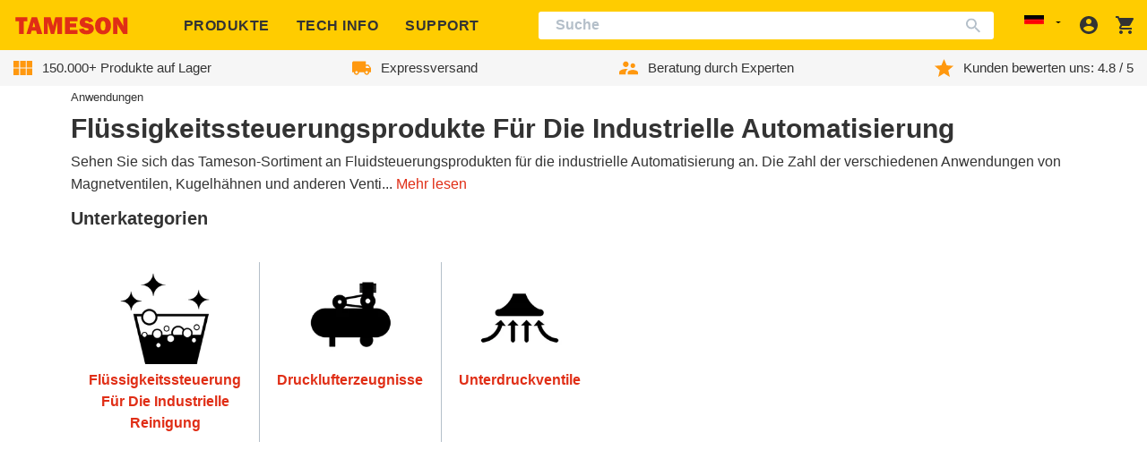

--- FILE ---
content_type: text/css
request_url: https://tameson.de/cdn/shop/t/170/assets/section-collection-content.css?v=176186390213053259491735317377
body_size: -306
content:
@media screen and (min-width:480px){.collection-content__inner{grid-template-rows:1fr max-content}}@media screen and (min-width:480px){.collection-content__title{grid-row-start:1}}@media screen and (min-width:480px){.collection-content__description{grid-row-start:2}}.collection-content__image{width:188px;height:188px;grid-column-start:3}@media screen and (min-width:480px){.collection-content__image{grid-column-start:1;grid-row-start:1;grid-row-end:3}}.collection-content__image img{width:188px;height:188px;object-fit:contain}.figcenter{margin-left:auto;margin-right:auto;display:flex;flex-direction:row;flex-wrap:wrap;justify-content:center;max-width:max-content;align-items:center}.figcenter img{width:max-content;margin:0 auto}.figcenter{margin-bottom:1rem}.figcenter>*{margin-left:0!important;margin-right:0!important;padding-left:1rem;padding-right:1rem}.figcenter>img{margin-bottom:10px}.figcenter>p{flex:1 1 500px;width:min-content;background-color:#999;margin-top:5px;margin-bottom:10px!important;padding:15px;font-style:italic;text-align:center;border-bottom:2px solid #fc0;padding:15px}@media (max-width:47.99875em){#cms #content-wrapper #main .page-content.page-cms .figcenter{max-width:unset}#cms #content-wrapper #main .page-content.page-cms .figcenter img{width:auto}#cms #content-wrapper .figcenter>p{min-width:100%}}

--- FILE ---
content_type: text/css
request_url: https://tameson.de/cdn/shop/t/170/assets/sr-app.css?v=24552624442320489001763457204
body_size: 1508
content:
#instant-search,#search-results-container{margin:0 auto 50px}@media (min-width:680px){#instant-search,#search-results-container{max-width:90%}}#instant-search .sr-container,#search-results-container .sr-container{min-height:100vh}#instant-search .image-container>.checkmark-icon,#search-results-container .image-container>.checkmark-icon{position:absolute;top:10px;right:1px;display:flex;align-items:center;justify-content:center;width:17px;height:17px;background-color:var(--color-brand-primary);border-radius:50%;color:var(--color-brand-text-on-primary);font-size:10px;line-height:1;z-index:1;transform:translate(50%,-50%)}@media (max-width:680px){#instant-search .image-container>.checkmark-icon,#search-results-container .image-container>.checkmark-icon{transform:translate(-50%)}}#instant-search .sr-content-container,#search-results-container .sr-content-container{display:flex}#instant-search .sr-top-title-container,#search-results-container .sr-top-title-container{display:flex;justify-content:space-between;padding-top:30px}@media (max-width:480px){#instant-search .sr-top-title-container,#search-results-container .sr-top-title-container{padding:10px 0 0;margin-top:34px;display:flex;flex-direction:column;align-items:center}}#instant-search .sr-top-title-container .sr-articles-button,#search-results-container .sr-top-title-container .sr-articles-button{padding:11px 30px 8px;font-weight:600;font-size:1.125rem;line-height:1.6;color:#333;font-size:16px;border-radius:3px;background-color:#fc0;border:none}#instant-search .sr-top-title-container .sr-articles-button:hover,#search-results-container .sr-top-title-container .sr-articles-button:hover{background-color:#f4c300;color:#333}@media (max-width:480px){#instant-search .sr-top-title-container .sr-articles-button,#search-results-container .sr-top-title-container .sr-articles-button{background:0 0;color:#e92d00;font-size:.75rem!important;padding-top:0}}#instant-search .sr-top-title-container .sr-articles-button .hits,#search-results-container .sr-top-title-container .sr-articles-button .hits{font-weight:400}#instant-search .sr-articles-hits,#search-results-container .sr-articles-hits{font-size:24px!important;font-weight:400;line-height:1.6;color:#333;font-size:16px}#instant-search .sr-article-button-container,#search-results-container .sr-article-button-container{display:flex;justify-content:end;padding-top:30px}#instant-search .sr-title,#search-results-container .sr-title{padding-right:var(--site-side-spacing);padding-left:var(--site-side-spacing)}#instant-search .ais-CurrentRefinements-label,#search-results-container .ais-CurrentRefinements-label{display:none}#instant-search .ais-CurrentRefinements,#search-results-container .ais-CurrentRefinements{margin-bottom:10px}#instant-search .ais-CurrentRefinements-list,#search-results-container .ais-CurrentRefinements-list{display:flex;flex-wrap:wrap-reverse}#instant-search .ais-CurrentRefinements-item,#search-results-container .ais-CurrentRefinements-item{display:flex;flex-wrap:wrap}#instant-search .ais-ClearRefinements-button,#search-results-container .ais-ClearRefinements-button{color:red;font-weight:700;margin-bottom:20px}#instant-search .sr-found-hits-number,#search-results-container .sr-found-hits-number{text-align:center}@media (min-width:680px){#instant-search .sr-found-hits-number,#search-results-container .sr-found-hits-number{margin-left:30px;text-align:left}}@media screen and (max-width:767px){#instant-search .table-header,#search-results-container .table-header{display:none}}#instant-search .table-header,#search-results-container .table-header{color:#fff;background:#333}#instant-search .table-header th,#search-results-container .table-header th{position:sticky;top:0;z-index:2;min-width:111px;padding:12px 5px;font:700 11px/1.1 Arial,sans-serif;letter-spacing:.5px;color:#fff;text-align:center;text-transform:uppercase;background:#333}@media screen and (min-width:768px){#instant-search .table-header th,#search-results-container .table-header th{padding:15px 5px}}#instant-search .table-header th:first-child,#search-results-container .table-header th:first-child{min-width:300px;max-width:none;padding-right:40px}@media screen and (min-width:568px){#instant-search .table-header th:first-child,#search-results-container .table-header th:first-child{left:0;z-index:3;width:410px;min-width:auto}}@media screen and (max-width:767px){#instant-search .table-header th:nth-child(n+2),#search-results-container .table-header th:nth-child(n+2){display:none}}#instant-search .table-container,#search-results-container .table-container{width:100%;overflow-x:auto}@media (max-width:899px){#instant-search .table-container,#search-results-container .table-container{overscroll-behavior-x:contain}}@media (min-width:899px){#instant-search .table-container,#search-results-container .table-container{margin-left:30px}}@media (min-width:1200px) and (hover:hover){#instant-search .table-container:not(.table-canonical),#search-results-container .table-container:not(.table-canonical){margin-bottom:15px}}#instant-search .table-container.table-canonical,#search-results-container .table-container.table-canonical{position:relative}#instant-search .table-container .table-td-wider,#search-results-container .table-container .table-td-wider{min-width:180px}#instant-search .table-container-arrows a.nav,#search-results-container .table-container-arrows a.nav{z-index:1;display:inline-block;width:25px;height:25px;cursor:pointer;border-top:4px solid #858585;border-right:4px solid #858585}#instant-search .table-container-arrows a.nav.left-scroll,#search-results-container .table-container-arrows a.nav.left-scroll{transform:rotate(-135deg)}#instant-search .table-container-arrows a.nav.right-scroll,#search-results-container .table-container-arrows a.nav.right-scroll{transform:rotate(45deg)}#instant-search .table-container-arrows a.nav,#search-results-container .table-container-arrows a.nav{visibility:hidden}#instant-search .table-product-wrapper,#search-results-container .table-product-wrapper{align-items:center;padding:10px 0;display:grid;grid-template-columns:minmax(64px,96px) auto 110px;min-width:400px;max-width:400px}@media (max-width:680px){#instant-search .table-product-wrapper,#search-results-container .table-product-wrapper{align-items:unset;grid-template-columns:124px auto;padding-left:5px;padding-right:10px;display:flex;flex-direction:column}}#instant-search .table-product-wrapper .info-container,#search-results-container .table-product-wrapper .info-container{text-align:left}#instant-search .table-product-wrapper .info-container>.title,#search-results-container .table-product-wrapper .info-container>.title{font-size:14px;line-height:1.357;color:#333;text-align:left;word-break:break-word}#instant-search .table-product-wrapper .info-container>.title>a,#search-results-container .table-product-wrapper .info-container>.title>a{display:inline-block;color:inherit;vertical-align:top}#instant-search .table-product-wrapper .info-container>.sku,#search-results-container .table-product-wrapper .info-container>.sku{color:#21243d;font-size:14px;line-height:18px;font-weight:600;font-family:Arial,sans-serif;-webkit-font-smoothing:antialiased}#instant-search .table-product-wrapper .info-container>.mpn,#search-results-container .table-product-wrapper .info-container>.mpn{font-size:11px;line-height:16px;font-family:Arial,sans-serif}#instant-search .table-product-wrapper .info-container>.price,#search-results-container .table-product-wrapper .info-container>.price{font-weight:700;color:#ff4800}#instant-search .table-product-wrapper .info-container>.price>.excl-vat,#search-results-container .table-product-wrapper .info-container>.price>.excl-vat{font-weight:400;font-size:11px;color:#9b9b9b;margin-left:6px}#instant-search .table-product-wrapper .image-container,#search-results-container .table-product-wrapper .image-container{height:80px;margin:0 20px 0 0;position:relative}@media (max-width:680px){#instant-search .table-product-wrapper .image-container,#search-results-container .table-product-wrapper .image-container{width:90px;height:90px}}#instant-search .table-product-wrapper .image-container>.image,#search-results-container .table-product-wrapper .image-container>.image{height:100%;width:90px;object-fit:contain}#instant-search .table-product-wrapper .cart-container,#search-results-container .table-product-wrapper .cart-container{display:flex;flex-direction:column;align-items:center}#instant-search .table-product-wrapper .cart-container>.icon-button,#search-results-container .table-product-wrapper .cart-container>.icon-button{display:flex;align-items:center;justify-content:center;width:42px;height:42px;color:#fff;background-color:#ff4800;border:none;border-radius:3px;transition:color .15s ease-in-out,background-color .15s ease-in-out,border-color .15s ease-in-out,box-shadow .15s ease-in-out;margin:0 auto 10px;box-sizing:border-box}#instant-search .hit-availability,#search-results-container .hit-availability{display:inline-flex;padding:2px 10px;white-space:nowrap;font-weight:500;color:#fff;border-radius:2rem;background-color:#64b564}@media screen and (min-width:768px){#instant-search .hit-availability,#search-results-container .hit-availability{margin:0 auto}}#instant-search .hit-availability.hit-unavailable,#search-results-container .hit-availability.hit-unavailable{background-color:var(--color-black-9);color:var(--color-black)}#instant-search .ais-HierarchicalMenu-link,#instant-search .ais-Menu-link,#instant-search .ais-RatingMenu-link,#instant-search .ais-RefinementList-label,#search-results-container .ais-HierarchicalMenu-link,#search-results-container .ais-Menu-link,#search-results-container .ais-RatingMenu-link,#search-results-container .ais-RefinementList-label{display:grid;grid-template-columns:1fr 4fr minmax(48px,max-content);align-items:center;cursor:pointer}@media (max-width:680px){#instant-search .ais-HierarchicalMenu-link,#instant-search .ais-Menu-link,#instant-search .ais-RatingMenu-link,#instant-search .ais-RefinementList-label,#search-results-container .ais-HierarchicalMenu-link,#search-results-container .ais-Menu-link,#search-results-container .ais-RatingMenu-link,#search-results-container .ais-RefinementList-label{grid-template-columns:auto 3fr minmax(48px,max-content)}}@media (min-width:992px){#instant-search .ais-HierarchicalMenu-link,#instant-search .ais-Menu-link,#instant-search .ais-RatingMenu-link,#instant-search .ais-RefinementList-label,#search-results-container .ais-HierarchicalMenu-link,#search-results-container .ais-Menu-link,#search-results-container .ais-RatingMenu-link,#search-results-container .ais-RefinementList-label{grid-template-columns:1fr 6fr minmax(48px,max-content)}}#instant-search .ais-HierarchicalMenu-link .ais-RefinementList-checkbox,#instant-search .ais-Menu-link .ais-RefinementList-checkbox,#instant-search .ais-RatingMenu-link .ais-RefinementList-checkbox,#instant-search .ais-RefinementList-label .ais-RefinementList-checkbox,#search-results-container .ais-HierarchicalMenu-link .ais-RefinementList-checkbox,#search-results-container .ais-Menu-link .ais-RefinementList-checkbox,#search-results-container .ais-RatingMenu-link .ais-RefinementList-checkbox,#search-results-container .ais-RefinementList-label .ais-RefinementList-checkbox{-webkit-appearance:none;-moz-appearance:none;appearance:none;background-color:#41424714;border:none;border-radius:2px;margin:0;margin-right:1rem!important;position:relative;height:1rem;width:1rem!important}@media (max-width:680px){#instant-search .ais-HierarchicalMenu-link .ais-RefinementList-checkbox,#instant-search .ais-Menu-link .ais-RefinementList-checkbox,#instant-search .ais-RatingMenu-link .ais-RefinementList-checkbox,#instant-search .ais-RefinementList-label .ais-RefinementList-checkbox,#search-results-container .ais-HierarchicalMenu-link .ais-RefinementList-checkbox,#search-results-container .ais-Menu-link .ais-RefinementList-checkbox,#search-results-container .ais-RatingMenu-link .ais-RefinementList-checkbox,#search-results-container .ais-RefinementList-label .ais-RefinementList-checkbox{height:1.5rem;width:1.5rem!important}}#instant-search .ais-HierarchicalMenu-link .ais-HierarchicalMenu-count,#instant-search .ais-HierarchicalMenu-link .ais-Menu-count,#instant-search .ais-HierarchicalMenu-link .ais-RatingMenu-count,#instant-search .ais-HierarchicalMenu-link .ais-RefinementList-count,#instant-search .ais-HierarchicalMenu-link .ais-ToggleRefinement-count,#instant-search .ais-Menu-link .ais-HierarchicalMenu-count,#instant-search .ais-Menu-link .ais-Menu-count,#instant-search .ais-Menu-link .ais-RatingMenu-count,#instant-search .ais-Menu-link .ais-RefinementList-count,#instant-search .ais-Menu-link .ais-ToggleRefinement-count,#instant-search .ais-RatingMenu-link .ais-HierarchicalMenu-count,#instant-search .ais-RatingMenu-link .ais-Menu-count,#instant-search .ais-RatingMenu-link .ais-RatingMenu-count,#instant-search .ais-RatingMenu-link .ais-RefinementList-count,#instant-search .ais-RatingMenu-link .ais-ToggleRefinement-count,#instant-search .ais-RefinementList-label .ais-HierarchicalMenu-count,#instant-search .ais-RefinementList-label .ais-Menu-count,#instant-search .ais-RefinementList-label .ais-RatingMenu-count,#instant-search .ais-RefinementList-label .ais-RefinementList-count,#instant-search .ais-RefinementList-label .ais-ToggleRefinement-count,#search-results-container .ais-HierarchicalMenu-link .ais-HierarchicalMenu-count,#search-results-container .ais-HierarchicalMenu-link .ais-Menu-count,#search-results-container .ais-HierarchicalMenu-link .ais-RatingMenu-count,#search-results-container .ais-HierarchicalMenu-link .ais-RefinementList-count,#search-results-container .ais-HierarchicalMenu-link .ais-ToggleRefinement-count,#search-results-container .ais-Menu-link .ais-HierarchicalMenu-count,#search-results-container .ais-Menu-link .ais-Menu-count,#search-results-container .ais-Menu-link .ais-RatingMenu-count,#search-results-container .ais-Menu-link .ais-RefinementList-count,#search-results-container .ais-Menu-link .ais-ToggleRefinement-count,#search-results-container .ais-RatingMenu-link .ais-HierarchicalMenu-count,#search-results-container .ais-RatingMenu-link .ais-Menu-count,#search-results-container .ais-RatingMenu-link .ais-RatingMenu-count,#search-results-container .ais-RatingMenu-link .ais-RefinementList-count,#search-results-container .ais-RatingMenu-link .ais-ToggleRefinement-count,#search-results-container .ais-RefinementList-label .ais-HierarchicalMenu-count,#search-results-container .ais-RefinementList-label .ais-Menu-count,#search-results-container .ais-RefinementList-label .ais-RatingMenu-count,#search-results-container .ais-RefinementList-label .ais-RefinementList-count,#search-results-container .ais-RefinementList-label .ais-ToggleRefinement-count{align-items:center;background-color:#41424714;border-radius:4px;color:#21243dcc;display:flex;justify-content:center;font-size:.64rem;font-weight:600;letter-spacing:1.1px;margin-left:8px;padding:0 4px}#instant-search .ais-Pagination,#search-results-container .ais-Pagination{display:flex;justify-content:center;margin-top:30px}@media (min-width:680px){#instant-search .ais-Pagination,#search-results-container .ais-Pagination{margin-left:30px}}#instant-search .ais-Pagination .ais-Pagination-list,#search-results-container .ais-Pagination .ais-Pagination-list{gap:4px}#instant-search .ais-Pagination .ais-Pagination-item,#search-results-container .ais-Pagination .ais-Pagination-item{width:auto;height:auto;background:0 0}#instant-search .ais-Pagination .ais-Pagination-item.ais-Pagination-item--selected a,#search-results-container .ais-Pagination .ais-Pagination-item.ais-Pagination-item--selected a{color:#fff;background-color:#e92d00;border-color:#e92d00}#instant-search .ais-Pagination .ais-Pagination-item a,#search-results-container .ais-Pagination .ais-Pagination-item a{display:flex;align-items:center;justify-content:center;width:27px;height:27px;font-size:14px;line-height:1.3;color:#333;text-align:center;background:0 0;border:1px solid #b4bfc9;border-radius:3px;transition:.3s}#instant-search .ais-Pagination .ais-Pagination-item a:hover,#search-results-container .ais-Pagination .ais-Pagination-item a:hover{color:#fff;background-color:#e92d00;border-color:#e92d00;text-decoration:none}#instant-search .ais-Pagination .ais-Pagination-item--firstPage,#instant-search .ais-Pagination .ais-Pagination-item--lastPage,#instant-search .ais-Pagination .ais-Pagination-item--nextPage,#instant-search .ais-Pagination .ais-Pagination-item--previousPage,#search-results-container .ais-Pagination .ais-Pagination-item--firstPage,#search-results-container .ais-Pagination .ais-Pagination-item--lastPage,#search-results-container .ais-Pagination .ais-Pagination-item--nextPage,#search-results-container .ais-Pagination .ais-Pagination-item--previousPage{background:0 0}.dialog-overlay{background:#000c;display:grid;place-items:center;z-index:100}.dialog{margin:15px;background-color:#fff;padding:15px;border-radius:4px;width:900px}@media screen and (min-width:768px) and (max-width:1200px){.dialog{width:600px}}@media screen and (max-width:768px){.dialog{width:100%}}
/*# sourceMappingURL=/cdn/shop/t/170/assets/sr-app.css.map?v=24552624442320489001763457204 */


--- FILE ---
content_type: text/css
request_url: https://tameson.de/cdn/shop/t/170/assets/sr-section-filters.css?v=115692122909512543881740084402
body_size: 1584
content:
#instant-search .sr-filters-container,#search-results-container .sr-filters-container{flex-shrink:0;width:200px}@media (min-width:992px){#instant-search .sr-filters-container,#search-results-container .sr-filters-container{width:250px}}#instant-search [class^=ais-],#search-results-container [class^=ais-]{box-sizing:border-box;font-size:.9rem}#instant-search a[class^=ais-],#search-results-container a[class^=ais-]{color:#21243d;text-decoration:none}#instant-search .ais-HierarchicalMenu-item,#instant-search .ais-Menu-item,#instant-search .ais-RatingMenu-item,#instant-search .ais-RefinementList-item,#search-results-container .ais-HierarchicalMenu-item,#search-results-container .ais-Menu-item,#search-results-container .ais-RatingMenu-item,#search-results-container .ais-RefinementList-item{-moz-user-select:none;-webkit-user-select:none;-ms-user-select:none;user-select:none}#instant-search .ais-RatingMenu-item,#instant-search .ais-RefinementList-item,#instant-search .ais-RefinementList-item *,#search-results-container .ais-RatingMenu-item,#search-results-container .ais-RefinementList-item,#search-results-container .ais-RefinementList-item *{cursor:pointer}#instant-search .ais-HierarchicalMenu-link,#instant-search .ais-Menu-item,#instant-search .ais-RatingMenu-item,#search-results-container .ais-HierarchicalMenu-link,#search-results-container .ais-Menu-item,#search-results-container .ais-RatingMenu-item{padding-bottom:1rem}#instant-search .ais-RefinementList-item,#search-results-container .ais-RefinementList-item{padding-bottom:3px}#instant-search .ais-RefinementList-item .ais-RefinementList-label .ais-RefinementList-labelText,#search-results-container .ais-RefinementList-item .ais-RefinementList-label .ais-RefinementList-labelText{display:flex;justify-content:space-between;align-items:center}#instant-search .ais-Breadcrumb-item--selected,#instant-search .ais-HierarchicalMenu-item--selected,#instant-search .ais-Menu-item--selected,#search-results-container .ais-Breadcrumb-item--selected,#search-results-container .ais-HierarchicalMenu-item--selected,#search-results-container .ais-Menu-item--selected{font-weight:700}#instant-search .ais-RatingMenu-starIcon--full,#search-results-container .ais-RatingMenu-starIcon--full{fill:#e2a400}#instant-search .ais-RatingMenu-starIcon--empty,#search-results-container .ais-RatingMenu-starIcon--empty{fill:rgba(0,0,0,.08)}#instant-search .ais-Menu-link:hover,#search-results-container .ais-Menu-link:hover{text-decoration:none}#instant-search .ais-RefinementList-item--selected,#search-results-container .ais-RefinementList-item--selected{font-weight:700}#instant-search .ais-RefinementList-item--selected .ais-RefinementList-checkbox,#search-results-container .ais-RefinementList-item--selected .ais-RefinementList-checkbox{background-color:#fc0}#instant-search .ais-RefinementList-item--selected .ais-RefinementList-checkbox::after,#search-results-container .ais-RefinementList-item--selected .ais-RefinementList-checkbox::after{align-items:center;background:0 0;content:url("data:image/svg+xml,%3Csvg xmlns='http://www.w3.org/2000/svg' xmlns:xlink='http://www.w3.org/1999/xlink' width='12' height='9'%3E%3Cdefs%3E%3Cpath id='a' d='M0 0h24v24H0z'/%3E%3C/defs%3E%3Cg fill='none' fill-rule='evenodd' transform='translate(-6 -8)'%3E%3Cmask id='b' fill='%23fff'%3E%3Cuse xlink:href='%23a'/%3E%3C/mask%3E%3Cpath fill='%23fff' fill-rule='nonzero' d='M16.5 8.5L18 10l-6.99 7-4.51-4.5L8 11l3.01 3z' mask='url(%23b)'/%3E%3C/g%3E%3C/svg%3E");display:flex;height:100%;justify-content:center;left:initial;position:relative;top:initial;transform:initial;width:initial}#instant-search .ais-HierarchicalMenu-showMore,#instant-search .ais-Menu-showMore,#instant-search .ais-RefinementList-showMore,#search-results-container .ais-HierarchicalMenu-showMore,#search-results-container .ais-Menu-showMore,#search-results-container .ais-RefinementList-showMore{margin-top:1rem}#instant-search .ais-HierarchicalMenu-list,#search-results-container .ais-HierarchicalMenu-list{font-weight:400}#instant-search .ais-HierarchicalMenu-link::before,#search-results-container .ais-HierarchicalMenu-link::before{align-items:center;content:url("data:image/svg+xml,%3Csvg xmlns='http://www.w3.org/2000/svg' width='8' height='8' viewBox='0 0 8 8'%3E%3Cpath fill='%2390919E' fill-rule='nonzero' d='M0 4l4-4 4 4z'/%3E%3C/svg%3E%0A");display:flex;height:8px;justify-content:center;margin-right:1rem;width:8px}#instant-search .ais-HierarchicalMenu-item--selected .ais-HierarchicalMenu-link::before,#search-results-container .ais-HierarchicalMenu-item--selected .ais-HierarchicalMenu-link::before{transform:rotate(180deg)}#instant-search .ais-HierarchicalMenu-item--selected .ais-HierarchicalMenu-item:not(.ais-HierarchicalMenu-item--selected) .ais-HierarchicalMenu-link::before,#search-results-container .ais-HierarchicalMenu-item--selected .ais-HierarchicalMenu-item:not(.ais-HierarchicalMenu-item--selected) .ais-HierarchicalMenu-link::before{transform:rotate(0)}#instant-search .ais-Panel--collapsible,#search-results-container .ais-Panel--collapsible{position:relative}#instant-search .ais-Panel--collapsed .ais-Panel-body,#instant-search .ais-Panel--collapsed .ais-Panel-footer,#search-results-container .ais-Panel--collapsed .ais-Panel-body,#search-results-container .ais-Panel--collapsed .ais-Panel-footer{display:none}#instant-search .ais-Panel-collapseButton,#search-results-container .ais-Panel-collapseButton{background:0 0;border:none;cursor:pointer;padding:0;position:absolute;right:0}#instant-search .ais-Panel-header,#search-results-container .ais-Panel-header{position:relative;display:block;cursor:pointer;margin-bottom:10px;padding:8px 32px 8px 16px;font-size:.678rem;line-height:1.6;font-weight:800;letter-spacing:.08rem;color:#21243d;text-transform:uppercase;background:#f6f6f6;border:none;font-size:12px;font-family:Arial,sans-serif;-webkit-font-smoothing:antialiased}@media (max-width:680px){#instant-search .ais-Panel-header,#search-results-container .ais-Panel-header{font-size:.678rem}}#instant-search .ais-Panel-header::after,#search-results-container .ais-Panel-header::after{content:"";position:absolute;top:50%;right:10px;width:8px;height:8px;margin-top:-8px;border-style:solid;border-width:0 0 2px 2px;border-color:currentColor;transform:rotate(-45deg);z-index:1}.is-closed #instant-search .ais-Panel-header::after,.is-closed #search-results-container .ais-Panel-header::after{margin-top:-3px;transform:rotate(135deg);color:red}#instant-search .ais-Panel-header__column,#search-results-container .ais-Panel-header__column{display:flex;align-items:center;justify-content:space-between;font-size:11px;word-break:break-word}#instant-search .ais-Panel-header__column .ais-Panel-header__info,#search-results-container .ais-Panel-header__column .ais-Panel-header__info{flex:16px 0 0}#instant-search .ais-Panel-header__info,#search-results-container .ais-Panel-header__info{display:inline-block;width:16px;height:16px;margin-left:10px;font-size:12px;font-weight:800;text-transform:none;text-align:center;color:#fff;background:#ffc107;border-radius:100%;border:0;align-self:center}#instant-search .ais-RangeInput-input,#search-results-container .ais-RangeInput-input{width:100%;height:40px;background:0 0;border:none;border-bottom:1px solid #ebecf3;color:#21243d;font-family:inherit;font-size:.875rem;font-weight:600;padding:0;padding-bottom:3px}#instant-search .ais-RangeInput-separator,#search-results-container .ais-RangeInput-separator{margin:0 2px}#instant-search .ais-RangeInput-label:first-of-type,#search-results-container .ais-RangeInput-label:first-of-type{margin-right:6px}#instant-search .ais-RangeInput-label:last-of-type,#search-results-container .ais-RangeInput-label:last-of-type{margin-left:6px}#instant-search .ais-RangeInput-submit,#search-results-container .ais-RangeInput-submit{margin-left:8px;padding-top:0;padding-bottom:0}#instant-search .ais-CurrentRefinements-list,#search-results-container .ais-CurrentRefinements-list{margin:0 -10px 5px 0!important;overflow:hidden}@media screen and (min-width:900px){#instant-search .ais-CurrentRefinements-list,#search-results-container .ais-CurrentRefinements-list{margin-bottom:0!important}}#instant-search .ais-CurrentRefinements-category,#search-results-container .ais-CurrentRefinements-category{display:inline-flex;align-items:center;justify-content:space-between;margin:0 10px 10px 0;padding:3px 5px 3px 10px;white-space:nowrap;border:1px solid #fc0;border-radius:3px;background-color:rgba(255,204,0,.2)}#instant-search .ais-CurrentRefinements-categoryLabel,#search-results-container .ais-CurrentRefinements-categoryLabel{font-size:13px!important;line-height:1.4}#instant-search .ais-CurrentRefinements-delete,#search-results-container .ais-CurrentRefinements-delete{margin-left:5px;color:red!important}#instant-search .sr-mb-filters-container,#search-results-container .sr-mb-filters-container{position:fixed;top:85px;z-index:90;width:100%;background-color:#fff;border-bottom:1px solid #b4bfc9;display:grid;grid-template-columns:repeat(3,1fr);align-items:center;transition:all .2s ease-out}#instant-search .sr-mb-filters-container button,#instant-search .sr-mb-filters-container>div:not(.sr-found-hits-number),#search-results-container .sr-mb-filters-container button,#search-results-container .sr-mb-filters-container>div:not(.sr-found-hits-number){margin:0;display:flex;justify-content:center}#instant-search .sr-mb-filters-container .ais-ClearRefinements-button,#instant-search .sr-mb-filters-container>div,#search-results-container .sr-mb-filters-container .ais-ClearRefinements-button,#search-results-container .sr-mb-filters-container>div{font-size:12px;font-family:Arial,sans-serif;-webkit-font-smoothing:antialiased}#instant-search .sr-mb-filters-container .filter-button,#search-results-container .sr-mb-filters-container .filter-button{display:flex;align-items:center;min-width:64px;min-height:24px;padding:3px 8px 3px 6px;margin:5px auto;color:#333;font:inherit;font-size:inherit;font-weight:700;justify-content:center;background-color:#fc0;border:none;border-radius:3px;cursor:pointer}#instant-search .sr-mb-filters-container .filter-button svg,#search-results-container .sr-mb-filters-container .filter-button svg{width:16px;height:16px;margin-top:2px;margin-right:3px}#instant-search .sr-mb-filters-wrapper,#search-results-container .sr-mb-filters-wrapper{position:fixed;width:100%;background-color:#fff;z-index:100;overscroll-behavior:contain;overflow:auto;transition:all .2s ease-out;padding:.75rem 1rem 0;box-sizing:border-box;bottom:68px;height:auto}#instant-search .Collapsible,#search-results-container .Collapsible{margin-bottom:14px}#instant-search .ais-RangeInput-form,#search-results-container .ais-RangeInput-form{display:grid;justify-content:space-between;grid-template-columns:1fr auto 1fr auto;margin:0 20px}#instant-search .sr-mb-filters-footer,#search-results-container .sr-mb-filters-footer{position:fixed;bottom:0;z-index:100;background:#fff;width:100vw;display:grid;grid-gap:20px;grid-template-columns:1fr 1fr;padding:1rem;box-sizing:border-box;border-top:1px solid #ebecf3}#instant-search .sr-mb-filters-footer .reset-filters-button,#search-results-container .sr-mb-filters-footer .reset-filters-button{background-color:rgba(65,66,71,.08);width:auto}#instant-search .sr-mb-filters-footer .see-results-button,#search-results-container .sr-mb-filters-footer .see-results-button{background-color:#fc0;color:#333;width:100%;align-items:center}#instant-search .sr-mb-filters-footer .reset-filters-button,#instant-search .sr-mb-filters-footer .see-results-button,#search-results-container .sr-mb-filters-footer .reset-filters-button,#search-results-container .sr-mb-filters-footer .see-results-button{border:none;border-radius:8px;cursor:pointer;display:flex;font:inherit;font-size:.75rem;font-weight:700;justify-content:center;padding:12px;text-align:center}#instant-search .sr-mb-filters-footer .ais-ClearRefinements-button,#search-results-container .sr-mb-filters-footer .ais-ClearRefinements-button{margin:0;font-size:12px;font-family:Arial,sans-serif;-webkit-font-smoothing:antialiased}.cell-tooltip{position:relative;max-width:220px!important;padding:3px 10px;font-size:.8125rem;color:#333;background-color:#fff5d5;border:1px solid #fc0;border-radius:3px;box-shadow:0 2px 10px rgba(0,0,0,.15);text-align:center;z-index:5}.cell-tooltip::after{content:"";position:absolute;top:100%;left:50%;border-style:solid;border-width:6px 6px 0 6px;border-color:#fc0 transparent transparent transparent;transform:translateX(-50%)}.product-table .ais-Panel-header__column{justify-content:center!important}

--- FILE ---
content_type: text/css
request_url: https://tameson.de/cdn/shop/t/170/assets/sr-section-products.css?v=10570531112652203741763457204
body_size: 672
content:
@media (min-width:680px){#instant-search .sr-products-section-container,#search-results-container .sr-products-section-container{width:calc(100% - 200px)}}#instant-search .sr-content-container .ais-Hits-list,#search-results-container .sr-content-container .ais-Hits-list{display:grid;gap:10px;margin-left:30px;grid-template-columns:1fr}@media (max-width:680px){#instant-search .sr-content-container .ais-Hits-list,#search-results-container .sr-content-container .ais-Hits-list{margin-left:0}}@media (min-width:680px){#instant-search .sr-content-container .ais-Hits-list,#search-results-container .sr-content-container .ais-Hits-list{grid-template-columns:repeat(auto-fit,minmax(360px,2fr))}}@media (min-width:1400px){#instant-search .sr-content-container .ais-Hits-list,#search-results-container .sr-content-container .ais-Hits-list{grid-template-columns:repeat(auto-fit,minmax(360px,3fr))}}#instant-search .sr-content-container .ais-Hits-list>.ais-Hits-item,#search-results-container .sr-content-container .ais-Hits-list>.ais-Hits-item{align-items:center;padding-top:10px;display:grid;grid-template-columns:minmax(64px,96px) auto 110px}@media (max-width:680px){#instant-search .sr-content-container .ais-Hits-list>.ais-Hits-item,#search-results-container .sr-content-container .ais-Hits-list>.ais-Hits-item{align-items:unset;grid-template-columns:124px auto;padding-left:5px;padding-right:5px;display:flex;flex-direction:column}}@media (min-width:750px){#instant-search .sr-content-container .ais-Hits-list>.ais-Hits-item,#search-results-container .sr-content-container .ais-Hits-list>.ais-Hits-item{margin-top:0;margin-bottom:0}}#instant-search .sr-content-container .ais-Hits-list>.ais-Hits-item,#search-results-container .sr-content-container .ais-Hits-list>.ais-Hits-item{border-color:#b4bfc9;border-width:1px 0 0;border-style:solid}#instant-search .sr-content-container .ais-Hits-list>.ais-Hits-item>.info-container>.title,#search-results-container .sr-content-container .ais-Hits-list>.ais-Hits-item>.info-container>.title{font-size:14px;line-height:1.357;color:#333;text-align:left}#instant-search .sr-content-container .ais-Hits-list>.ais-Hits-item>.info-container>.title>a,#search-results-container .sr-content-container .ais-Hits-list>.ais-Hits-item>.info-container>.title>a{display:inline-block;color:inherit;vertical-align:top}#instant-search .sr-content-container .ais-Hits-list>.ais-Hits-item>.info-container>.sku,#search-results-container .sr-content-container .ais-Hits-list>.ais-Hits-item>.info-container>.sku{color:#21243d;font-size:14px;line-height:18px;font-weight:600;font-family:Arial,sans-serif;-webkit-font-smoothing:antialiased}#instant-search .sr-content-container .ais-Hits-list>.ais-Hits-item>.info-container>.price,#search-results-container .sr-content-container .ais-Hits-list>.ais-Hits-item>.info-container>.price{font-weight:700;color:#ff4800}#instant-search .sr-content-container .ais-Hits-list>.ais-Hits-item>.image-container,#search-results-container .sr-content-container .ais-Hits-list>.ais-Hits-item>.image-container{margin:0 20px 0 15px;height:80px;margin-left:0;position:relative}@media (max-width:680px){#instant-search .sr-content-container .ais-Hits-list>.ais-Hits-item>.image-container,#search-results-container .sr-content-container .ais-Hits-list>.ais-Hits-item>.image-container{width:90px;height:90px}}#instant-search .sr-content-container .ais-Hits-list>.ais-Hits-item>.image-container>.image,#search-results-container .sr-content-container .ais-Hits-list>.ais-Hits-item>.image-container>.image{width:90px;height:100%;object-fit:contain}#instant-search .sr-content-container .ais-Hits-list>.ais-Hits-item>.cart-container,#search-results-container .sr-content-container .ais-Hits-list>.ais-Hits-item>.cart-container{display:flex;flex-direction:column;align-items:center}#instant-search .sr-content-container .ais-Hits-list>.ais-Hits-item>.cart-container>.icon-button,#search-results-container .sr-content-container .ais-Hits-list>.ais-Hits-item>.cart-container>.icon-button{display:flex;align-items:center;justify-content:center;width:42px;height:42px;color:#fff;background-color:#ff4800;border:none;border-radius:3px;transition:color .15s ease-in-out,background-color .15s ease-in-out,border-color .15s ease-in-out,box-shadow .15s ease-in-out;margin:0 auto 10px;box-sizing:border-box}@media (max-width:680px){#instant-search .sr-content-container .mb-image-and-text,#search-results-container .sr-content-container .mb-image-and-text{display:flex;margin-bottom:-10px}#instant-search .sr-content-container .mb-image-and-text>.image-container,#search-results-container .sr-content-container .mb-image-and-text>.image-container{display:flex;position:relative}#instant-search .sr-content-container .mb-image-and-text>.image-container>a,#search-results-container .sr-content-container .mb-image-and-text>.image-container>a{width:124px;align-items:center;justify-content:center;display:flex;position:relative}#instant-search .sr-content-container .mb-image-and-text>.image-container>a>.image,#search-results-container .sr-content-container .mb-image-and-text>.image-container>a>.image{max-width:100%;object-fit:contain}#instant-search .sr-content-container .mb-image-and-text>.info-container,#search-results-container .sr-content-container .mb-image-and-text>.info-container{margin-top:5px}#instant-search .sr-content-container .mb-image-and-text>.info-container>.title,#search-results-container .sr-content-container .mb-image-and-text>.info-container>.title{font-size:14px;line-height:1.357;color:#333;text-align:left}#instant-search .sr-content-container .mb-image-and-text>.info-container>.title>a,#search-results-container .sr-content-container .mb-image-and-text>.info-container>.title>a{display:inline-block;color:inherit;vertical-align:top}#instant-search .sr-content-container .mb-price-and-cart,#search-results-container .sr-content-container .mb-price-and-cart{display:flex;align-items:center}#instant-search .sr-content-container .mb-price-and-cart>.price,#search-results-container .sr-content-container .mb-price-and-cart>.price{width:124px;display:flex;justify-content:center;font-weight:700;color:#ff4800;margin-top:10px}#instant-search .sr-content-container .mb-price-and-cart>.price>.excl-vat,#search-results-container .sr-content-container .mb-price-and-cart>.price>.excl-vat{font-weight:400;font-size:11px;color:#9b9b9b;margin-left:6px}#instant-search .sr-content-container .mb-price-and-cart>.availability-and-cart,#search-results-container .sr-content-container .mb-price-and-cart>.availability-and-cart{display:flex;width:calc(100% - 124px);justify-content:space-between;align-items:center}#instant-search .sr-content-container .mb-price-and-cart>.availability-and-cart>.icon-button,#search-results-container .sr-content-container .mb-price-and-cart>.availability-and-cart>.icon-button{display:flex;align-items:center;justify-content:center;width:42px;height:42px;color:#fff;background-color:#ff4800;border:none;border-radius:3px;transition:color .15s ease-in-out,background-color .15s ease-in-out,border-color .15s ease-in-out,box-shadow .15s ease-in-out;margin-right:5px}}#instant-search .ais-HitsPerPage-select,#search-results-container .ais-HitsPerPage-select{background:0 0;border:none;color:#21243d;font-family:inherit}#instant-search .hits-per-page,#search-results-container .hits-per-page{display:flex;flex-wrap:wrap;align-items:center;margin:0;padding:0;list-style:none outside}@media screen and (min-width:900px){#instant-search .hits-per-page.ais-HitsPerPage,#search-results-container .hits-per-page.ais-HitsPerPage{margin-top:4px}}#instant-search .hits-per-page li,#search-results-container .hits-per-page li{position:relative;padding:0 5px;list-style:none outside}#instant-search .hits-per-page li+li::before,#search-results-container .hits-per-page li+li::before{content:"|";position:absolute;top:0;left:-1px}#instant-search .hits-per-page li.active .container-option__button,#search-results-container .hits-per-page li.active .container-option__button{font-weight:700}#instant-search .hits-header,#search-results-container .hits-header{display:flex;justify-content:space-between;align-items:center;margin-bottom:7px}@media (max-width:680px){#instant-search .hits-header,#search-results-container .hits-header{justify-content:flex-end;padding-right:15px}#instant-search .hits-header .ais-HitsPerPage-select,#search-results-container .hits-header .ais-HitsPerPage-select{font-size:13px}}#instant-search .hits-header button,#search-results-container .hits-header button{border:none;background-color:transparent}#instant-search .hits-header .ais-HitsPerPage,#search-results-container .hits-header .ais-HitsPerPage{margin-top:0}#instant-search .product-table,#search-results-container .product-table{position:relative;width:100%;font:400 13px/1.2 Arial,sans-serif;border-collapse:collapse}@media screen and (max-width:767px){#instant-search .product-table,#search-results-container .product-table{table-layout:fixed}}#instant-search .product-table.product-table--native thead,#search-results-container .product-table.product-table--native thead{visibility:hidden}#instant-search .product-table .ais-Panel-header__column,#search-results-container .product-table .ais-Panel-header__column{word-break:keep-all;justify-content:center!important}#instant-search .product-table thead th,#search-results-container .product-table thead th{min-width:131px}#instant-search .product-table tbody tr,#search-results-container .product-table tbody tr{text-align:center;border-bottom:1px solid #b4bfc9;background-color:#fff;height:107px}@media screen and (min-width:900px){#instant-search .product-table tbody tr,#search-results-container .product-table tbody tr{height:95px}}#instant-search .product-table tbody tr:first-child,#search-results-container .product-table tbody tr:first-child{border-top:1px solid #b4bfc9}@media screen and (min-width:768px){#instant-search .product-table tbody tr:first-child,#search-results-container .product-table tbody tr:first-child{border-top:none}}#instant-search .product-table tbody tr:hover td,#search-results-container .product-table tbody tr:hover td{background-color:#eaeaea}#instant-search .product-table tbody td,#search-results-container .product-table tbody td{min-width:131px;padding:10px 5px}@media screen and (min-width:768px){#instant-search .product-table tbody td,#search-results-container .product-table tbody td{padding:0 5px}}#instant-search .product-table tbody td:first-child,#search-results-container .product-table tbody td:first-child{min-width:100%;max-width:none;padding-right:10px;background:#fff}@media screen and (min-width:568px){#instant-search .product-table tbody td:first-child,#search-results-container .product-table tbody td:first-child{position:sticky;left:0;z-index:0;width:410px;min-width:auto}}@media screen and (max-width:767px){#instant-search .product-table tbody td:nth-child(n+2),#search-results-container .product-table tbody td:nth-child(n+2){display:none}}#instant-search .product-table tbody td span,#search-results-container .product-table tbody td span{overflow:hidden;text-overflow:ellipsis;display:-webkit-box;-webkit-line-clamp:4;line-clamp:4;-webkit-box-orient:vertical}

--- FILE ---
content_type: text/css
request_url: https://tameson.de/cdn/shop/t/170/assets/sr-section-collections.css?v=102805589380012670771752481938
body_size: -33
content:
#instant-search .sr-collections-container>.title,#search-results-container .sr-collections-container>.title{padding-right:var(--site-side-spacing);padding-left:var(--site-side-spacing)}#instant-search .sr-collections-container .ais-Hits-list,#search-results-container .sr-collections-container .ais-Hits-list{display:flex;flex-wrap:wrap;position:relative}@media screen and (max-width:767px){#instant-search .sr-collections-container .ais-Hits-list,#search-results-container .sr-collections-container .ais-Hits-list{display:grid;grid-template-columns:repeat(auto-fill,minmax(92px,50%));margin-top:var(--container-row-spacing-md);margin-bottom:var(--container-row-spacing-md)}}@media screen and (max-width:767px){#instant-search .sr-collections-container .ais-Hits-list li,#search-results-container .sr-collections-container .ais-Hits-list li{padding:0}}@media screen and (min-width:768px){#instant-search .sr-collections-container .ais-Hits-list li,#search-results-container .sr-collections-container .ais-Hits-list li{display:flex;flex:0;width:min-content}}@media screen and (min-width:1200px){#instant-search .sr-collections-container .ais-Hits-list,#search-results-container .sr-collections-container .ais-Hits-list{margin-bottom:60px}}@media (max-width:680px){#instant-search .sr-collections-container .ais-Hits-item:not(:nth-last-child(1)):not(:nth-last-child(2)),#search-results-container .sr-collections-container .ais-Hits-item:not(:nth-last-child(1)):not(:nth-last-child(2)){border-bottom:1px solid #b4bfc9}#instant-search .sr-collections-container .ais-Hits-item:not(:nth-child(2n)),#search-results-container .sr-collections-container .ais-Hits-item:not(:nth-child(2n)){border-right:1px solid #b4bfc9}}#instant-search .sr-collections-container .ais-Hits-item img,#search-results-container .sr-collections-container .ais-Hits-item img{object-fit:contain}#instant-search .sr-collections-container .ais-Hits-item>.wrapper,#search-results-container .sr-collections-container .ais-Hits-item>.wrapper{padding:.625rem 1.25rem}#instant-search .sr-collections-container .ais-Hits-item>.wrapper>a,#search-results-container .sr-collections-container .ais-Hits-item>.wrapper>a{text-decoration:none;display:block}#instant-search .sr-collections-container .ais-Hits-item .collection-card-wrapper,#search-results-container .sr-collections-container .ais-Hits-item .collection-card-wrapper{padding:.625rem 1.25rem;display:flex;flex-grow:1;justify-content:center}@media screen and (max-width:767px){#instant-search .sr-collections-container .ais-Hits-item .collection-card-wrapper,#search-results-container .sr-collections-container .ais-Hits-item .collection-card-wrapper{padding:.625rem}}#instant-search .sr-collections-container .ais-Hits-item .collection-card-wrapper a,#search-results-container .sr-collections-container .ais-Hits-item .collection-card-wrapper a{display:flex;flex-direction:column;width:100%}#instant-search .sr-collections-container .ais-Hits-item .collection-card-wrapper a:active .collection-card-information__text,#instant-search .sr-collections-container .ais-Hits-item .collection-card-wrapper a:focus .collection-card-information__text,#instant-search .sr-collections-container .ais-Hits-item .collection-card-wrapper a:hover .collection-card-information__text,#search-results-container .sr-collections-container .ais-Hits-item .collection-card-wrapper a:active .collection-card-information__text,#search-results-container .sr-collections-container .ais-Hits-item .collection-card-wrapper a:focus .collection-card-information__text,#search-results-container .sr-collections-container .ais-Hits-item .collection-card-wrapper a:hover .collection-card-information__text{text-decoration:underline}#instant-search .sr-collections-container .ais-Hits-item .collection-card-information__wrapper,#search-results-container .sr-collections-container .ais-Hits-item .collection-card-information__wrapper{margin-top:.375rem}#instant-search .sr-collections-container .ais-Hits-item .collection-card-information__text,#search-results-container .sr-collections-container .ais-Hits-item .collection-card-information__text{font-family:var(--font-medium-family);font-weight:var(--font-medium-weight);font-style:var(--font-medium-style)}#instant-search .sr-collections-container .ais-Hits-item .collection-card .collection-card__image,#search-results-container .sr-collections-container .ais-Hits-item .collection-card .collection-card__image{display:flex;justify-content:center}@media screen and (min-width:768px){#instant-search .sr-collections-container .ais-Hits-item .collection-card .collection-card__image .img--cover,#search-results-container .sr-collections-container .ais-Hits-item .collection-card .collection-card__image .img--cover{--width:104px;padding-bottom:0!important;max-width:var(--width);min-width:var(--width);max-height:var(--width);min-height:var(--width)}}#instant-search .sr-collections-container .ais-Hits-item .collection-card .collection-card__image .img--cover img,#search-results-container .sr-collections-container .ais-Hits-item .collection-card .collection-card__image .img--cover img{object-fit:contain}#instant-search .sr-collections-container .sr-title,#search-results-container .sr-collections-container .sr-title{display:flex;justify-content:center;text-align:center;font-weight:var(--font-medium-weight);font-style:var(--font-medium-style);padding-left:0;padding-right:0}@media screen and (max-width:479px){#instant-search .sr-collections-container .sr-title,#search-results-container .sr-collections-container .sr-title{word-break:break-word}}#instant-search .collections-filter-container,#search-results-container .collections-filter-container{display:none}

--- FILE ---
content_type: text/css
request_url: https://tameson.de/cdn/shop/t/170/assets/component-collapsible.css?v=53678717128641840681735317314
body_size: -629
content:
.collapsible{display:block}.js .collapsible [data-collapsible-trigger]{cursor:pointer}.js .collapsible [data-collapsible-trigger] .collapsible-trigger-icon{transform:rotate(0);margin-left:.75rem;transition:transform .3s ease-out}.collapsible [data-collapsible-group].collapsible-is-open [data-collapsible-target]{display:block}.collapsible [data-collapsible-group].collapsible-is-open .collapsible-trigger-icon{transform:rotate(-180deg)}.js .collapsible [data-collapsible-target]{display:none}.collapsible--rte{margin-bottom:calc(var(--element-spacing) * 2)}.collapsible--rte [data-collapsible-group]{margin-bottom:1px}.collapsible--rte [data-collapsible-trigger]{justify-content:space-between}.collapsible--rte [data-collapsible-target]{padding:1rem}

--- FILE ---
content_type: text/javascript
request_url: https://tameson.de/cdn/shop/t/170/assets/CollectionPage.min.js?v=80878847076556862841764664765
body_size: 1509
content:
import{n as I,p as w,m as t,l as c,F as C,P as _,o as D,G as U,C as O,J as R}from"./vendor.99ad609a.chunk.js";import{Q as $}from"./query-params.a3d07f9e.chunk.js";import{A as E,c as y,a as b}from"./i18n.08000d89.chunk.js";import"./katex.min.js";import{C as S,G as A,u as T,a as j,F as k,b as B,R as g,c as M,d as H,P as W}from"./CategoriesTranslationsLoader.2e435ca0.chunk.js";import{G as q,A as G}from"./EtimTranslationsLoader.16dc591d.chunk.js";import{c as J}from"./availability-lead-time.dbec9711.chunk.js";import{c as Q}from"./@sentry.760a211e.chunk.js";import"./apollo.34025e0f.chunk.js";try{let o=typeof window<"u"?window:typeof global<"u"?global:typeof globalThis<"u"?globalThis:typeof self<"u"?self:{},e=new o.Error().stack;e&&(o._sentryDebugIds=o._sentryDebugIds||{},o._sentryDebugIds[e]="a3587092-3ffb-4d41-b75a-e0fa0d836af3",o._sentryDebugIdIdentifier="sentry-dbid-a3587092-3ffb-4d41-b75a-e0fa0d836af3")}catch{}const v=({mobile:o,displayCollection:e})=>{var a,i,u;const{results:n}=I(),l=((u=(i=(a=n==null?void 0:n.renderingContent)==null?void 0:a.facetOrdering)==null?void 0:i.facets)==null?void 0:u.order)||["vendor","price"],r=w.exports.useMemo(()=>V(l),[l]);return e&&!r.includes("collections")&&r.unshift("collections"),o?t(K,{newFilters:r}):t("div",{className:"sr-filters-container",children:r.map((s,f)=>s==="collections"?t(S,{},s):t(A,{attribute:s,sorterValue:f+1},s))})},V=o=>{let e=o.filter(n=>!n.startsWith("collections"));if(theme.featureFlags.showAvailabilityFilter){const n=e.findIndex(l=>l==="vendor");n!==-1?e=[...e.slice(0,n),"availability",...e.slice(n)]:e.push("availability")}return e},K=({newFilters:o})=>{const e=T(),[n,l]=w.exports.useState(!1),{nbHits:r}=j();return c(C,{children:[c("div",{className:"sr-mb-filters-container",style:{top:e==="down"||n?0:"var(--top-header-height, 85px)"},children:[t(k,{}),t("div",{children:c("button",{className:"filter-button",onClick:()=>l(!n),children:[t(B,{}),theme.locales.filterLabel]})}),t(_,{style:{display:"none"}}),t(g,{})]}),c("div",{style:{display:n?"block":"none"},children:[t("div",{className:"sr-mb-filters-wrapper",style:{top:"35px"},children:o.map((a,i)=>a==="collections"?t(S,{},a):t(A,{attribute:a,sorterValue:i+1},a))}),c("div",{className:"sr-mb-filters-footer",children:[t(g,{containerClassName:"reset-filters-button"}),t("button",{className:"see-results-button",onClick:()=>l(!1),children:theme.locales.seeAmountOfResult.replace("[amount]",Number(r).toLocaleString())})]})]})]})},z=()=>D()<680,X=({algoliaUtil:o})=>{const{results:e}=I();return w.exports.useEffect(()=>{var n,l,r,a;(n=e==null?void 0:e.hits)!=null&&n.length&&((a=window.ultimateShopifyDataLayer)==null||a.sendCollectionsPageData((r=(l=e==null?void 0:e.hits)==null?void 0:l.map(i=>({rawHit:i,hit:o.normalizeProductHit(i)})))==null?void 0:r.map(({hit:i,rawHit:u})=>{const{availabilityStatus:s,leadTime:f}=J(i.leadTimeArray,i.variantsInventoryCount,i.inventoryPolicy,1,i.useUp);return{variant_id:Number(i.objectID),vendor:u.vendor,sku:i.sku,handle:i.handle,product_title:i.title,final_price:i.basePrice*100,quantity:1,availability:s,lead_time:f}})))},[e==null?void 0:e.queryID]),null},h=new E({appId:theme.algoliaId,apiKey:theme.algoliaApiKey,hitsPerPage:{products:50,collections:8,articles:16},indexNames:{product:theme.algoliaProductIndex}}),Y=["sku","vendor",`title.${y}`,`handle.${y}`,"variants_inventory_count",`price.${b}`,"named_tags",`ShopifyObjectID.${b}`,"lead_time_array","inventory_policy","product_image","UseUp","availability","collections","label_text"],Z=new $(window.location.search);function F(){document.querySelectorAll('.collection-list .collection-card-wrapper a, [itemprop="breadcrumb"] a').forEach(e=>{e.href=`${e.href.split("?")[0]}${window.location.search}`})}F();const ee=Z.getInitialUIState(),te=()=>{const o=h.getInstantSearchParams(),e=h.getIndexes(),n=z(),l=w.exports.useMemo(()=>{const r=["(variants_inventory_count > 0 OR UseUp = 0)"];if(window.collectionPathAlgolia){const a=window.collectionPathAlgolia,i=`collections.lvl${a.length-1}:"${a.join(" > ")}"`;r.push(i)}return window.collectionBrand&&r.push(`vendor:"${window.collectionBrand}"`),r.join(" AND ")},[]);return t(q,{children:c("div",{className:"sr-container",children:[window.collectionBrand&&t(M,{loadOnMount:!0}),c(U,{searchClient:o.searchClient,indexName:e.product,initialUiState:{[e.product]:ee},routing:!1,insights:!0,onStateChange:({uiState:r,setUiState:a})=>{r[e.product].refinementList={...r[e.product].refinementList};const{page:i,refinementList:u,range:s,hierarchicalMenu:f}=r[e.product],{origin:L,pathname:N}=window.location,m=new URL(L+N);i&&m.searchParams.set("page",i.toString()),Object.entries(u).filter(([d])=>!(window.collectionPathAlgolia&&d==="collections"||window.collectionBrand&&d==="vendor")).forEach(([d,p])=>{m.searchParams.set(d,JSON.stringify(p))}),s&&Object.entries(s).forEach(([d,p])=>{m.searchParams.set(d,p)}),window.collectionBrand&&f&&Object.entries(f).forEach(([d,p])=>{m.searchParams.set(d,JSON.stringify(p))}),window.history.replaceState({},"",m),F(),a(r)},children:[t(O,{hitsPerPage:o.hitsPerPage.products,removeWordsIfNoResults:"allOptional",facets:["*"],maxValuesPerFacet:1e3,filters:l,attributesToRetrieve:Y,restrictHighlightAndSnippetArrays:!0,attributesToHighlight:[]}),t(G,{}),n?null:c(C,{children:[t(H,{excludeAttributes:[window.collectionBrand?"vendor":"collections"]}),t(g,{})]}),n?t(v,{mobile:n,displayCollection:!!window.collectionBrand}):null,c("div",{className:"sr-content-container",children:[n?null:t(v,{mobile:n,displayCollection:!!window.collectionBrand}),t(W,{algoliaUtil:h,mobile:n}),t(X,{algoliaUtil:h})]})]})]})})},x=".algolia-collection-grid",P=document.querySelector(x);document.addEventListener("DOMContentLoaded",()=>{P?R(P).render(t(te,{})):Q(new Error(`Could not find ${x}`))});
//# sourceMappingURL=CollectionPage.min.js.map


--- FILE ---
content_type: text/javascript
request_url: https://tameson.de/cdn/shop/t/170/assets/CategoriesTranslationsLoader.2e435ca0.chunk.js
body_size: 5738
content:
import{Q,m as t,V as E,X as _,Y as U,Z as X,p as h,l as i,F as C,$ as Z,a0 as J,a1 as K,a2 as ee,a3 as te,a4 as ne,a5 as se,a6 as ae,a7 as D,a8 as le,a9 as re,n as ie,aa as oe,ab as S,ac as M,ad as ce,ae as de,af as ue,ag as me,ah as he,ai as pe,L as fe}from"./vendor.99ad609a.chunk.js";import"./katex.min.js";import{u as R,a as k,T as L,I as T}from"./EtimTranslationsLoader.16dc591d.chunk.js";import{D as W,f as ge,b as A,c as be}from"./i18n.08000d89.chunk.js";import{c as ve}from"./availability-lead-time.dbec9711.chunk.js";import{g as $,u as ye,a as Ne}from"./apollo.34025e0f.chunk.js";import{c as we}from"./@sentry.760a211e.chunk.js";try{let e=typeof window<"u"?window:typeof global<"u"?global:typeof globalThis<"u"?globalThis:typeof self<"u"?self:{},n=new e.Error().stack;n&&(e._sentryDebugIds=e._sentryDebugIds||{},e._sentryDebugIds[n]="598470bf-6096-4f65-b874-004baaf51d4e",e._sentryDebugIdIdentifier="sentry-dbid-598470bf-6096-4f65-b874-004baaf51d4e")}catch{}const et=({containerClassName:e})=>{const{refine:n}=Q({excludedAttributes:["collections"]});return e?t("div",{className:e,onClick:n,children:t(E,{translations:{resetButtonText:theme.locales.resetFilters}})}):t(E,{translations:{resetButtonText:theme.locales.resetFilters},onClickCapture:n,style:{display:"inline-block"}})};function xe(e){return _(U,e)}const Ce=e=>{const{nbHits:n}=xe(e);return t("div",{className:"sr-found-hits-number",children:t("span",{dangerouslySetInnerHTML:{__html:theme.locales.resultsLabel.replace("{{ quantity }}",Number(n).toLocaleString())}})})},Le=({attribute:e,label:n})=>{const{title:s,unit:a}=R(e),l=k(n,e);let r;return e.startsWith("collections")?r=l.map(o=>o.name).join(" > "):r=l.map(o=>o.name).join(", "),i(C,{children:[s,a&&i("span",{style:{textTransform:"initial"},children:[" [",a,"]"]}),": ",r]})},tt=({excludeAttributes:e})=>{const{items:n,refine:s}=X({excludedAttributes:e}),a=h.exports.useMemo(()=>n.map(l=>l.refinements.map(o=>({...o,label:o.label,attribute:l.attribute}))).flat(),[n,e]);return t("div",{className:"ais-CurrentRefinements-list",children:t("span",{className:"ais-CurrentRefinements-item",children:a.map(l=>{var r;return i("span",{className:"ais-CurrentRefinements-category",children:[t("span",{className:"ais-CurrentRefinements-categoryLabel",children:t(Le,{attribute:l.attribute,label:l.label})}),t("button",{className:"ais-CurrentRefinements-delete",onClick:()=>s(l),type:"button","aria-label":"delete",children:"\u2715"})]},l.attribute+((r=l.operator)!=null?r:"=")+l.value)})})})},nt=()=>{const[n,s]=h.exports.useState("up");return h.exports.useEffect(()=>{let a=window.scrollY;const l=d=>Math.abs(d-a)>1,r=d=>d>a&&!(a>0&&d===0)&&!(d>0&&a===0),o=()=>{const d=window.scrollY;if(l(d)){const f=r(d)?"down":"up";s(f),a=d>0?d:0}},b=()=>window.requestAnimationFrame(o);return window.addEventListener("scroll",b),()=>window.removeEventListener("scroll",b)},[]),n},st=()=>t("svg",{xmlns:"http://www.w3.org/2000/svg",viewBox:"0 0 16 14",children:t("path",{d:"M15 1H1l5.6 6.3v4.37L9.4 13V7.3z",stroke:"currentColor",strokeWidth:"1.29",fill:"none",fillRule:"evenodd",strokeLinecap:"round",strokeLinejoin:"round"})}),P=({children:e,title:n,unit:s,tooltip:a,opened:l})=>t(Z,{containerElementProps:{"aria-label":n+Date.now()},trigger:t("span",{className:"ais-Panel-header",children:i("span",{className:"ais-Panel-header__column",children:[i("span",{children:[n,s&&i("span",{style:{textTransform:"initial"},children:[" [",s,"]"]})]}),a&&t(L,{tooltipAnchor:t(T,{}),tooltipContent:t(W,{content:a})})]})}),open:l,children:t("div",{style:{overflowY:"auto",maxHeight:248},children:e})}),Se=({domain:[e,n],handle:{id:s,value:a,percent:l},getHandleProps:r})=>i(C,{children:[t("div",{style:{position:"absolute",left:`${l}%`,width:40,height:25,transform:"translate(-50%, -100%)",cursor:"grab",zIndex:1},"aria-hidden":!0,...r(s)}),t("div",{role:"slider",className:"slider-handle","aria-label":"slider","aria-valuemin":e,"aria-valuemax":n,"aria-valuenow":a,style:{left:`${l}%`,cursor:"grab"},...r(s)})]}),Re=e=>_(se,e);function H(e,n){const s=Number.isFinite(e[0])?e[0]:n.min,a=Number.isFinite(e[1])?e[1]:n.max;return[s,a]}const j=e=>{const{attribute:n}=e,{range:s,canRefine:a,refine:l,start:r}=Re(e),[o,b]=h.exports.useState(r||[s.min,s.max]),[d,f]=h.exports.useState(!1);return h.exports.useEffect(()=>{if(!d&&a){const u=H([s.min,s.max],s);b(u)}f(!1)},[s.min,s.max,a]),h.exports.useEffect(()=>{const u=H(r||[s.min,s.max],s);b(u)},[r]),i(J,{mode:2,step:1,domain:[s.min,s.max],values:o,disabled:!a,onChange:u=>{d&&(l(u),b(u))},onSlideStart:()=>f(!0),className:"ais-RangeSlider",children:[t(K,{children:({getRailProps:u})=>t("div",{className:"slider-rail",...u()})}),t(ee,{left:!1,right:!1,children:({tracks:u,getTrackProps:v})=>t("div",{children:u.map(({source:y,target:c},p)=>t("div",{className:"slider-track",style:{left:`${y.percent}%`,width:`${c.percent-y.percent}%`},...v()},p))})}),t(te,{children:({handles:u,getHandleProps:v})=>t("div",{children:u.map(y=>t(Se,{handle:y,domain:[s.min,s.max],getHandleProps:v},y.id))})}),t(ne,{values:o,count:2,children:({ticks:u})=>t("div",{children:u.map(({value:v,percent:y},c)=>t("div",{className:"slider-tick",style:{left:`${y}%`},children:t("span",{style:{color:"#e2a400",marginRight:4},children:n.startsWith("price")?ge(v):v})},c))})})]})},ke=e=>{const{item:n,attribute:s,refine:a}=e,[l]=k(n.label,s);return t("div",{className:`ais-RefinementList-item ${n.isRefined?"ais-RefinementList-item--selected":""}`,children:i("div",{className:"ais-RefinementList-label",onClick:()=>{a(n.value)},children:[t("input",{className:"ais-RefinementList-checkbox",type:"checkbox",name:n.label,id:n.value,checked:n.isRefined}),i("span",{className:"ais-RefinementList-labelText",children:[l.name,l.tooltip&&t(L,{tooltipAnchor:t(T,{}),tooltipContent:l.tooltip})]}),t("span",{className:"ais-RefinementList-count",children:n.count})]})})},O=e=>e.some(n=>isNaN(n.label)),B=(e,n)=>parseFloat(e.label)-parseFloat(n.label);function Te(e){return[...e.filter(n=>n.label==="in-stock"),...e.filter(n=>n.label.match(/^\d+(\.\.\d*)?$/)).sort(B)]}const Pe=(e,n)=>h.exports.useMemo(()=>e.length===0?[]:n==="availability"?Te(e):O(e)?e:e.sort(B),[e]),Ie=({title:e,unit:n,tooltip:s,attribute:a,opened:l})=>{const{canRefine:r,items:o,refine:b}=ae({attribute:a,limit:1e3}),d=Pe(o,a);return!r||o.length===1?null:t(P,{title:e,unit:n,tooltip:s,opened:l,children:window.collectionRangeSlider&&o.length>window.collectionRangeSliderMax&&!O(o)?i("div",{className:"range-slider-widget",children:[t(D,{attribute:a,classNames:{submit:"button button--primary"}}),t(j,{attribute:a})]}):d.map(f=>t(ke,{item:f,refine:b,attribute:a},f.value))})},Ee=({title:e,attribute:n,opened:s})=>t(P,{title:e,opened:s,attribute:n,children:i("div",{className:"range-slider-widget range-slider-widget__price",children:[t(D,{attribute:n,classNames:{submit:"button button--primary"}}),t(j,{attribute:n})]})}),at=({attribute:e,sorterValue:n})=>{const{title:s,tooltip:a,unit:l}=R(e),r=n<=10;return e.startsWith("price")?t(Ee,{title:s,attribute:A,opened:r},A):t(Ie,{title:s,unit:l,tooltip:a,attribute:e,opened:r},`filter-${e}`)},Me=({item:e,chevron:n,refine:s})=>{const{t:a}=re("collections");return t("div",{className:`ais-RefinementList-item ${e.isRefined?"ais-RefinementList-item--selected":""}`,children:i("div",{className:"ais-RefinementList-label",onClick:()=>s(e.value),children:[t("input",{className:"ais-RefinementList-checkbox",type:"checkbox",name:e.label,id:e.value,checked:e.isRefined,style:{marginRight:"0px !important"}}),i("span",{className:"ais-RefinementList-labelText",style:{justifyContent:"left",gap:"4px"},children:[n,a(e.label,{defaultValue:e.label})]}),t("span",{className:"ais-RefinementList-count",children:e.count})]})})},q=({item:e,depth:n,refine:s})=>{const a=n<2&&t("span",{style:{transform:e.data?"rotate(90deg)":"none",transition:"transform 0.2s ease-in-out"},children:"\u203A"});return i("li",{children:[t(Me,{item:e,chevron:a,refine:s}),e.data&&t("ul",{style:{listStyle:"none",paddingLeft:"12px"},children:e.data.map(l=>t(q,{item:l,depth:n+1,refine:s},l.value))})]})},lt=()=>{const{items:e,refine:n}=le({attributes:["0","1","2","3","4","5","6","7"].map(a=>`collections.lvl${a}`),separator:" > ",sortBy:["count"],limit:20}),s=e.filter(a=>!["64316","296343","289343","45004","44900"].includes(a.value));return t(P,{title:theme.locales.collections,opened:!0,children:t("ul",{style:{listStyle:"none",paddingLeft:"0px"},children:s.map(a=>t(q,{item:a,depth:0,refine:n},a.value))})})},F=()=>t("svg",{viewBox:"0 0 20 20",xmlns:"http://www.w3.org/2000/svg",role:"presentation",width:20,height:20,children:t("path",{fill:"currentColor",fillRule:"evenodd",clipRule:"evenodd",d:"M0,0v2h2l3.6,7.6L4.2,12C4.1,12.3,4,12.6,4,13c0,1.1,0.9,2,2,2h12v-2H6.4c-0.1,0-0.2-0.1-0.2-0.2l0-0.1L7.1,11h7.5c0.8,0,1.4-0.4,1.7-1l3.6-6.5C20,3.3,20,3.2,20,3c0-0.5-0.5-1-1-1H4.2L3.3,0H0z M6,16c-1.1,0-2,0.9-2,2s0.9,2,2,2s2-0.9,2-2S7.1,16,6,16z M14,18c0-1.1,0.9-2,2-2s2,0.9,2,2s-0.9,2-2,2S14,19.1,14,18z"})}),Ae=$`
  query getProductByHandle($handle: String!) {
    product(handle: $handle) {
      totalInventory
      title
    }
  }
`,He=(e,n,s,a,l)=>{const{data:r}=ye(Ae,{variables:{handle:e}});return h.exports.useMemo(()=>{var f,u,v;const b=(u=(f=r?.product)==null?void 0:f.totalInventory)!=null?u:a,d=(v=r?.product)==null?void 0:v.title;return{inventoryQuantity:b,...ve(n,b,s,1,l),backupTitle:d}},[r])};class Fe extends Error{constructor(n){super(n),this.name="MissingProductImageError"}}const G=({hit:e,mobile:n})=>{const s=h.exports.useRef(!1),{availabilityStatus:a,leadTime:l,backupTitle:r}=He(e.handle,e.leadTimeArray,e.inventoryPolicy,e.variantsInventoryCount,e.useUp),o=()=>{s.current||(s.current=!0,we(new Fe("Missing product image in collection/search grid view"),{extra:{...e,onClickCartIcon:void 0},tags:{productID:e.objectID,productHandle:e.handle,productImage:e.image}}))},b=typeof e.title=="string"?e.title:r??t("span",{style:{fontStyle:"italic"},children:e.handle}),d=typeof e.title=="string"?e.title:e.handle,[f,u,v]=h.exports.useMemo(()=>{let g="hit-availability",m,N=!0;return a==="stock"?m=theme.locales.inStock:a==="backorder"?m=theme.locales.backOrder.replace("[days]",String(l)):(a==="unavailable"?m=theme.locales.unavailable:m=theme.locales.onRequest,g=`${g} hit-unavailable`,N=!1),[g,m,N]},[a,l]),y=h.exports.useMemo(()=>v&&i(C,{children:[e.price,e.priceExclVAT&&i("span",{className:"excl-vat",children:["(",e.priceExclVAT," ",theme.locales.exclVAT,")"]})]}),[e.price,e.priceExclVAT,v]),c=()=>{e.onClickCartIcon({quantity:"1",availability:a,lead_time:l})};let p=null;return window.theme.featureFlags.displayTamesonPro&&typeof e.labelText=="string"&&e.labelText&&(p=t(L,{tooltipAnchor:t(C,{children:"\u2714"}),tooltipContent:e.labelText,anchorContainerExtraProps:{className:"checkmark-icon"}})),n?i(C,{children:[i("div",{className:"mb-image-and-text",children:[i("div",{className:"image-container",children:[t("a",{href:e.url,children:t("img",{className:"image",src:e.image,alt:e.imageAltName,height:90,width:90,onError:o})}),p]}),i("div",{className:"info-container",children:[t("h3",{className:"title",children:t("a",{href:e.url,children:b})}),t("div",{className:"sku",children:e.sku+(e.sku!==e.MPN&&e.MPN!==""?` / ${e.MPN}`:"")})]})]}),i("div",{className:"mb-price-and-cart",children:[t("div",{className:"price",children:y}),i("div",{className:"availability-and-cart",children:[t("div",{className:f,children:u}),t("button",{name:"add",className:"icon-button hit-buy-button",onClick:c,disabled:!v,"aria-label":"Add to cart",children:t(F,{})}),t("input",{type:"hidden",name:"id",value:e.objectID})]})]})]}):i(C,{children:[i("a",{className:"image-container",href:e.url,children:[t("img",{className:"image",src:e.image,alt:e.imageAltName,height:108,width:108,onError:o}),p]}),i("div",{className:"info-container",children:[t("h3",{className:"title",children:t("a",{href:e.url,title:d,style:{textOverflow:"ellipsis",overflow:"hidden",lineClamp:3,WebkitLineClamp:3,display:"-webkit-box",WebkitBoxOrient:"vertical"},children:b})}),t("div",{className:"sku",children:e.sku+(e.sku!==e.MPN&&e.MPN!==""?` / ${e.MPN}`:"")}),t("div",{className:"price",children:y})]}),i("div",{className:"cart-container",children:[t("button",{name:"add",className:"icon-button hit-buy-button",onClick:c,disabled:!v,"aria-label":"Add to cart",children:t(F,{})}),t("input",{type:"hidden",name:"id",value:e.objectID}),t("div",{className:f,children:u})]})]})};function z(e){return["tf000271","tf000320"].some(n=>e.toLowerCase().includes(n))}const ze=({attribute:e})=>{const{title:n,tooltip:s,unit:a}=R(e);return e===" "?null:i("div",{className:"ais-Panel-header__column",children:[i("span",{className:"ais-Panel-header__title",style:{fontSize:11},children:[n,a?i("span",{className:"ais-Panel-header__unit",style:{fontSize:11,textTransform:"initial"},children:[" ","[",a,"]"]}):null]}),s&&t("span",{style:{marginLeft:8},children:t(L,{tooltipAnchor:t(T,{}),tooltipContent:t(W,{content:s})})})]})},Ve=({getValue:e,row:n,isProduct:s,normalizeHit:a,defaultValue:l,isArrowRight:r,displayArrows:o,column:b})=>{const d=document.querySelector(".scroll-table-wrapper"),f=e(),u=k(f,b.id),v=200;if(s){const{hit:y}=n.original,c=a(y);return i("div",{style:{display:"flex",alignItems:"center"},children:[t("div",{className:"table-product-wrapper",children:t(G,{hit:c,mobile:!1})}),o?t("div",{style:{width:20,height:20,paddingLeft:10,paddingRight:10,cursor:"pointer"},className:"table-container-arrows",children:t("a",{className:"nav left-scroll",onClick:()=>{d&&(d.scrollLeft-=v)}})}):null]})}return r?t("div",{style:{height:20,paddingLeft:40,cursor:"pointer",padding:0,width:0,margin:0},className:"table-container-arrows",children:t("a",{className:"nav right-scroll",onClick:()=>{d&&(d.scrollLeft+=v)}})}):typeof f=="boolean"?t("span",{children:f?theme.locales.trueLabel:theme.locales.falseLabel}):f==null?t("span",{children:l}):typeof f=="string"?u.map(({name:y})=>y).join(", "):t("span",{children:f})},_e=({normalizeHit:e})=>{const{hits:n,results:s}=ie(),[a,l]=h.exports.useState(!1),r=h.exports.useRef(null),o=()=>{const c=r.current;c&&l(c.scrollWidth>c.clientWidth)};h.exports.useEffect(()=>{if(!r.current)return;o();const c=new ResizeObserver(o);return c.observe(r.current),document.addEventListener("resize",o),()=>{c.disconnect(),document.removeEventListener("resize",o)}},[r]);const b=h.exports.useMemo(()=>{var m,N,x;const c=((x=(N=(m=s?.renderingContent)==null?void 0:m.facetOrdering)==null?void 0:N.facets)==null?void 0:x.order)||[],p=De(c);return p.length?["product",...p.filter(w=>w&&!w.startsWith("price")&&!w.startsWith("collections")&&!["vendor","availability"].includes(w)).filter(w=>{var I;return((I=s?.disjunctiveFacets)==null?void 0:I.find(Y=>Y.name===w))!=null}).map(w=>w.replace("named_tags.",""))," "]:["product"]},[s]),d=h.exports.useMemo(()=>b.map((c,p)=>({accessorKey:c,header:t(ze,{attribute:c}),cell:g=>Ve({isProduct:p===0,normalizeHit:e,defaultValue:"",isArrowRight:a&&p===b.length-1,displayArrows:a,...g}),width:p===0?460:void 0})),[b,a]),f=h.exports.useMemo(()=>n.map(c=>Object.entries(c.named_tags).reduce((p,[g,m])=>(typeof m=="object"&&m?.length?p[g]=m?.join(", "):p[g]=m,p),{hit:c})),[n]),u=oe({columns:d,data:f,getCoreRowModel:ce()}),v=u.getHeaderGroups(),{rows:y}=u.getRowModel();return t(S.exports.ScrollSync,{children:i("div",{children:[t(S.exports.ScrollSyncPane,{children:t("div",{style:{width:"100%",marginLeft:30,overflowY:"hidden",overflowX:"scroll",position:"sticky",top:55,zIndex:1,scrollbarGutter:"stable"},className:"scroll-table-wrapper",children:t("div",{className:"table-header",ref:r,children:t("table",{className:"product-table",style:{minHeight:65},children:t("thead",{children:v.map(c=>t("tr",{children:c.headers.map((p,g,m)=>t("th",{style:g===0?{minWidth:440,paddingRight:10}:g===m.length-1?{minWidth:35,width:35,padding:0}:{minWidth:z(p.id)?280:141},className:`header-cell-${g}`,children:M(p.column.columnDef.header,p.getContext())},p.id))}))})})})})}),t(S.exports.ScrollSyncPane,{children:t("div",{className:"table-container",style:{overflow:"auto"},children:t("table",{className:"product-table",children:t("tbody",{children:y.map((c,p)=>t("tr",{onMouseEnter:g=>{const N=g.target.closest("tr");N?.querySelectorAll(".nav").forEach(x=>{x.style.visibility="visible"})},onMouseLeave:g=>{const N=g.target.closest("tr");N?.querySelectorAll(".nav").forEach(x=>{x.style.visibility="hidden"})},className:p===0?"first-row":"",children:c.getAllCells().map((g,m,N)=>{const x=z(g.id),w=M(g.column.columnDef.cell,g.getContext());return t("td",{style:m===0?{}:m===N.length-1?{position:"sticky",minWidth:20,width:0,padding:0,paddingRight:15,right:0}:{minWidth:x?280:141},className:`cell-${m}`,children:x?t("div",{style:{textOverflow:"ellipsis",overflow:"hidden",lineClamp:5,WebkitLineClamp:5,display:"-webkit-box",WebkitBoxOrient:"vertical"},children:w}):w},g.id)})},c.id))})})})})]})})},De=e=>e.filter(n=>!n.startsWith("collections")),We=e=>({hit:n,normalizeHit:s,mobile:a})=>{const l=s(n);return t(e,{hit:l,mobile:a})},rt=e=>({hit:n,normalizeHit:s})=>{const a=s(n);return t(e,{hit:a})},$e=(e,n=0)=>{const[s,a]=h.exports.useState(null),{currentRefinement:l}=de();h.exports.useEffect(()=>{var r;if(s!==null){const o=(r=e?.current)==null?void 0:r.offsetTop;window.scrollTo({top:o?o-n:0})}a(l)},[l])},je=({algoliaUtil:e,mobile:n})=>{const[s,a]=h.exports.useState(n?"grid":"table"),l=h.exports.useRef(null);return $e(l,20),h.exports.useEffect(()=>{n&&s==="table"&&a("grid")},[n]),i("div",{className:`sr-products-section-container ${s}-view`,ref:l,children:[i("div",{className:"hits-header",children:[n?null:t(Ce,{}),i("div",{style:{display:"flex",gap:"48px",fontSize:"0.9rem"},children:[n?null:i("div",{children:[t("button",{onClick:()=>a("table"),style:s==="table"?{fontWeight:"bold"}:{},children:V(theme.locales.tableView)})," ","|"," ",t("button",{onClick:()=>a("grid"),style:s==="grid"?{fontWeight:"bold"}:{},children:V(theme.locales.gridView)})]}),t(me,{className:"hits-per-page",items:Oe()})]})]}),s==="table"?t(_e,{normalizeHit:e.normalizeProductHit}):t(he,{hitComponent:({hit:r})=>We(G)({hit:r,normalizeHit:e.normalizeProductHit,mobile:n})}),t(pe,{showFirst:!1,showLast:!1})]})},Oe=()=>[16,32,64].map(s=>({label:`${theme.locales.hitsPerPageLabel.replace("{{ quantity }}",String(s))}`,value:s,default:s===16})),V=e=>e.charAt(0).toUpperCase()+e.substring(1),it=ue.memo(je),Be=$`
  query getCollectionsLocalization {
    translations: metaobject(handle: { type: "pimconfig", handle: "translations-categories" }) {
      data: field(key: "data") {
        value
      }
    }
  }
`,qe=(e=!0)=>{const[n,{data:s}]=Ne(Be);h.exports.useEffect(()=>{var a,l;if((l=(a=s?.translations)==null?void 0:a.data)!=null&&l.value){const r=JSON.parse(s.translations.data.value);fe.addResourceBundle(be,"collections",r,!0,!0)}else e&&n()},[e,s])},Ge=h.exports.memo(({loadOnMount:e=!0})=>(qe(e),null));Ge.displayName="CategoriesTranslationsLoader";export{lt as C,Ce as F,at as G,Ie as M,it as P,et as R,xe as a,st as b,Ge as c,tt as d,Ee as e,$e as f,nt as u,rt as w};
//# sourceMappingURL=/cdn/shop/t/170/assets/CategoriesTranslationsLoader.2e435ca0.chunk.js.map
